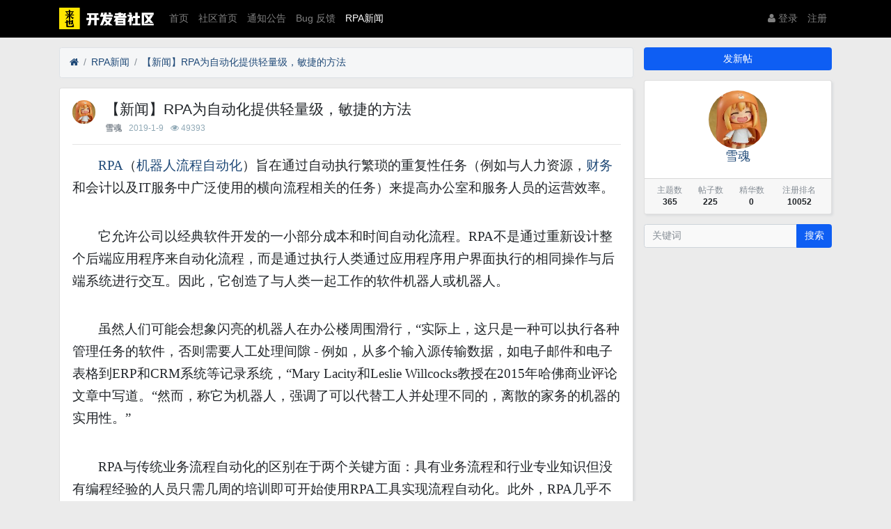

--- FILE ---
content_type: text/html; charset=utf-8
request_url: https://forum.laiye.com/thread-46.htm
body_size: 21414
content:




	
	

	
	



<!DOCTYPE html>
<html lang="zh-cn">
<head>
	
		
	
	
	<meta charset="utf-8">
	<meta name="viewport" content="width=device-width, initial-scale=1">
	
		<meta name="keywords" content="【新闻】RPA为自动化提供轻量级，敏捷的方法,rpa,rpa技术,rpa开发,rpa机器人,机器人流程自动化" />
	
	<meta name="description" content="RPA（机器人流程自动化）旨在通过自动执行繁琐的重复性任务（例如与人力资源，财务和会计以及IT服务中广泛使用的横向流程相关的任务）来提高办公室和服务人员的运营效率。&nbsp;它允许公司以经典软件开发的一小部分成本和时间自动化流程。RPA不是通过重新设计整个后端应用程序来自动化流程，而是通过执行人类" />
	<meta name="renderer" content="webkit">
	<meta http-equiv="X-UA-Compatible" content="IE=Edge,chrome=1" >
	<meta http-equiv="Cache-Control" content="no-transform"/>
	<meta http-equiv="Cache-Control" content="no-siteapp"/>
	
	<title>【新闻】RPA为自动化提供轻量级，敏捷的方法-RPA新闻-来也RPA技术开发交流社区 - RPA机器人流程自动化 - RPA开发者社区</title>
	
	
	
	<link rel="shortcut icon" href="view/img/favicon.ico" />
	<link rel="icon" sizes="32x32" href="view/img/favicon.ico">
	<link rel="Bookmark" href="view/img/favicon.ico" />
	
	
		<link rel="stylesheet" href="view/css/bootstrap.css?1.0">
	
	
	
		<link rel="stylesheet" href="view/css/bootstrap-bbs.css?1.0">
	
	
	<script>
var _hmt = _hmt || [];
(function() {
  var hm = document.createElement("script");
  hm.src = "https://hm.baidu.com/hm.js?e446052c7e3e823b3d50cd3a43475f91";
  var s = document.getElementsByTagName("script")[0]; 
  s.parentNode.insertBefore(hm, s);
})();
</script>

<style>
/*
box-shadow: 0 0 5px red;
*/
@keyframes xndigest {
	0% { color: red; text-shadow: 0 0 3px #FF8D8D;} 
	20% { color: orange; text-shadow: 0 0 3px #FFE1AD;} 
	40% { color: green; text-shadow: 0 0 3px #B3FFAF;} 
	65% { color: blue; text-shadow: 0 0 3px #AFE4FF;} 
	80% { color: purple; text-shadow: 0 0 3px #FFC9F3;} 
	100% { color: red; text-shadow: 0 0 3px #FF8D8D;} 
}

/*水晶闪烁效果 占内存*/
i.icon-diamond.flash{color: #D53D38;  /*animation: xndigest 5s linear infinite;*/ }

i.icon-digest-1 {  text-shadow: 0 0 3px #AFE4FF; }
i.icon-digest-2 {  text-shadow: 0 0 3px #FFF177; }
i.icon-digest-3 {  text-shadow: 0 0 3px #FF8D8D; }
.icon-digest-1:before { content: "\f219";  color: #5BC0DE;} /* "\f0a5" */
.icon-digest-2:before { content: "\f219";  color: #ECA541;}
.icon-digest-3:before { content: "\f219"; color: #D53D38;}
.icon-digest-3:afteer { content: "精"; color: #D53D38;}
</style><style>
body { background: #ebebeb !important;}
header { background: #000 !important; }
.bg-dark { background: #000 !important; }
footer { background: #000 !important; }
/*.card > .card-header { background-image: linear-gradient(0deg, #c4d9e3, #fcfdfd); }*/
.card { background: #fff !important; }
.thread:hover { background-color: rgba(255,255,255,0.6) !important; }
.text-grey { color: #90a9b6 !important;}
.thread, .post { border-bottom: 1px solid #dfeef2;}
.input-group .form-control, .input-group .custom-select, .input-group .custom-file { background: rgba(255,255,255,0.7);}
.card-header-tabs > .nav-item > .nav-link.active { background-image: linear-gradient(0deg, #dfedf4, #f2f2f2); border-color: #c9dce5; border-bottom-color: #dfebf1;}
.nav_tag_list a { color: #c5dbe4; }
.nav_tag_list a.active { color: #6fd2ff; }
//.btn-primary { background-color: #7c9ad9; border-color:#7c9ad9; } 
.btn-primary { background-color: #0e5ef3; border-color:#0e5ef3; } 
.btn-primary:hover { background-color: #3884FF; border-color:#3884FF; } 
.btn-secondary { background-color:#0e5ef3; border-color:#0e5ef3; }
.btn-secondary:hover { background-color: #3884FF; border-color: #3884FF; }
.page-item.active .page-link { background-color:#0e5ef3; border-color: #0e5ef3; }
.page-item.active .page-link:hover { background-color:#3884FF; border-color: #3884FF; }
.blockquote { background: #e0eaef;}
.logo-2 { height: 2.2rem; }
@media (max-width:576px) {
  .logo-2 {height:1rem }
}
#footer a { color: white; }
#footer a:hover { text-decoration:none; }
</style>

	
</head>

<body>
	
	
	
	
	<!-- 
		轻论坛导航：默认头部
		Bootstrap 4.0 推荐的 PC/Mobile 公共写法 
		优点：公用性强
		缺点：结构稍微有点复杂
	-->
	
	
	<header class="navbar navbar-expand-lg navbar-dark bg-dark" id="header">
		<div class="container">
			<button class="navbar-toggler" type="button" data-toggle="collapse" data-target="#nav" aria-controls="navbar_collapse" aria-expanded="false" aria-label="展开菜单">
				<span class="navbar-toggler-icon"></span>
			</button>
			
			
			
			<a class="navbar-brand text-truncate" href="forum-7.htm">
				<img src="view/img/logo-new.png" class="logo-2" >
									<span class="hidden-lg">RPA新闻</span>
							</a>
			
			
			
							<a class="navbar-brand hidden-lg" href="user-login.htm" aria-label="登录"> <i class="icon-user icon"></i> 登录</a>
						
			
			
			<div class="collapse navbar-collapse" id="nav">
				<!-- 左侧：版块 -->
				<ul class="navbar-nav mr-auto">
					
					<li class="nav-item home"><a class="nav-link" href="//laiye.com" target="_blank"><i class="icon-home d-md-none"></i> 首页</a></li>
                                        <li class="nav-item" fid="0" data-active="fid-0"><a class="nav-link" href=".">社区首页</a></li>
					
										
					<li class="nav-item" fid="1" data-active="fid-1">
						<a class="nav-link" href="forum-1.htm"><i class="icon-circle-o d-md-none"></i> 通知公告</a>
					</li>
					
										
					<li class="nav-item" fid="11" data-active="fid-11">
						<a class="nav-link" href="forum-11.htm"><i class="icon-circle-o d-md-none"></i> Bug 反馈</a>
					</li>
					
										
					<li class="nav-item" fid="7" data-active="fid-7">
						<a class="nav-link" href="forum-7.htm"><i class="icon-circle-o d-md-none"></i> RPA新闻</a>
					</li>
					
										
				</ul>
				<!-- 右侧：用户 -->
				<ul class="navbar-nav">
					<li class="nav-item hidden-lg">
	<a class="nav-link" href="search.htm"><i class="icon-search"></i> 搜索</a>
</li>
									<li class="nav-item"><a class="nav-link" href="user-login.htm"><i class="icon-user"></i> 登录</a></li>
					<li class="nav-item"><a class="nav-link" href="https://login.laiye.com/identity/view/#/register?returnUrl=">注册</a></li>
									
				</ul>
			</div>
		</div>
	</header>
	

	<main id="body">
		<div class="container">
	
		



<div class="row">
	<div class="col-lg-9 main">
		
				<ol class="breadcrumb d-none d-md-flex">
			<li class="breadcrumb-item"><a href="./" aria-label="首页"><i class="icon-home"></i></a></li>
			<li class="breadcrumb-item"><a href="forum-7.htm">RPA新闻</a></li>
			<li class="breadcrumb-item active"><a href="thread-46.htm" title="首页返回主题第一页">【新闻】RPA为自动化提供轻量级，敏捷的方法</a></li>
			
		</ol>
				
		
		<div class="card card-thread">
			<div class="card-body">
				<div class="media">
					<a href="user-10052.htm" tabindex="-1">
						<img class="avatar-3 mr-3" src="upload/avatar/000/10052.png?1551754231">
					</a>
					<div class="media-body">
						
						<h4 class="break-all">
							
							【新闻】RPA为自动化提供轻量级，敏捷的方法							

						</h4>
						
						<div class="d-flex justify-content-between small">
							<div>
								
								<span class="username">
									<a href="user-10052.htm" class="text-muted font-weight-bold">雪魂</a>
								</span>
								<span class="date text-grey ml-2">2019-1-9</span>
								<span class="text-grey ml-2"><i class="icon-eye"></i> 49393</span>
								
							</div>
							<div>
								
																
																
							</div>
						</div>
					</div>
				</div>
				<hr />
				<div class="message break-all" isfirst="1">
								
					
					<p style="text-indent:37px"><span style="font-family: 宋体; font-size: 19px;"><a href="https://www.uibot.com.cn/">RPA</a>（<span style="font-family: 宋体; font-size: 19px; text-indent: 37px;"><a href="https://forum.uibot.com.cn/">机器人流程自动化</a></span>）旨在通过自动执行繁琐的重复性任务（例如与人力资源，<a href="https://www.uibot.com.cn/rpa/tax">财务</a>和会计以及</span><span style="font-family: 宋体; font-size: 19px;">IT</span><span style="font-family: 宋体; font-size: 19px;">服务中广泛使用的横向流程相关的任务）来提高办公室和服务人员的运营效率。</span><br/></p><p style="text-indent:37px"><span style="font-size:19px;font-family:宋体">&nbsp;</span></p><p style="text-indent:37px"><span style="font-size:19px;font-family:宋体">它允许公司以经典软件开发的一小部分成本和时间自动化流程。<span>RPA</span>不是通过重新设计整个后端应用程序来自动化流程，而是通过执行人类通过应用程序用户界面执行的相同操作与后端系统进行交互。因此，它创造了与人类一起工作的软件机器人或机器人。</span></p><p style="text-indent:37px"><span style="font-size:19px;font-family:宋体">&nbsp;</span></p><p style="text-indent:37px"><span style="font-size:19px;font-family:宋体">虽然人们可能会想象闪亮的机器人在办公楼周围滑行，“实际上，这只是一种可以执行各种管理任务的软件，否则需要人工处理间隙<span> - </span>例如，从多个输入源传输数据，如电子邮件和电子表格到<span>ERP</span>和<span>CRM</span>系统等记录系统，“<span>Mary Lacity</span>和<span>Leslie Willcocks</span>教授在<span>2015</span>年哈佛商业评论文章中写道。“然而，称它为机器人，强调了可以代替工人并处理不同的，离散的家务的机器的实用性。”</span></p><p style="text-indent:37px"><span style="font-size:19px;font-family:宋体">&nbsp;</span></p><p style="text-indent:37px"><span style="font-size:19px;font-family:宋体">RPA</span><span style="font-size:19px;font-family:宋体">与传统业务流程自动化的区别在于两个关键方面：具有业务流程和行业专业知识但没有编程经验的人员只需几周的培训即可开始使用<span>RPA</span>工具实现流程自动化。此外，<span>RPA</span>几乎不需要对底层后端系统进行任何更改。这种轻量级的自动化方法降低了值得自动化的流程门槛。“一般来说，<span>RPA</span>的早期采用者发现自动化从根本上改变了运营，在提高服务质量的同时提供了更低的成本，提高了合规性（因为软件所做的一切都被记录下来），并缩短了交付时间，”<span>Lacity</span>女士和<span>Willcocks</span>先生写道。</span></p><p style="text-indent:37px"><span style="font-size:19px;font-family:宋体">&nbsp;</span></p><p style="text-indent:37px"><span style="font-size:19px;font-family:宋体">文章引用<span>Telefonica O2</span>使用<span>RPA</span>技术作为具体案例研究。仅使用四个人，英国移动通信提供商就部署了<span>160</span>多个软件机器人，每月处理<span>400,000</span>到<span>500,000</span>个交易，产生的三年投资回报率超过<span>650</span>％。</span></p><p style="text-indent:37px"><span style="font-size:19px;font-family:宋体">&nbsp;</span></p><p style="text-indent:37px"><span style="font-size:19px;font-family:宋体">作者得出结论，<span>RPA</span>最适合于大批量，高度标准化，成熟的过程，这些过程可以通过一系列规则很好地描述，并且在提高过程的速度和准确性将带来巨大利益的情况下尤其值得考虑。由于<span>RPA</span>只需要访问后端应用程序的表示层，因此它可以在任何内部平台或基于云的系统上轻松运行。合规风险很小，因为<span>RPA</span>机器人执行的每个操作都被记录下来，因此可以审计。</span></p><p style="text-indent:37px"><span style="font-size:19px;font-family:宋体">&nbsp;</span></p><p style="text-indent:37px"><span style="font-size:19px;font-family:宋体">根据<span>2017</span>年<span>Forrester</span>研究报告，<span>RPA</span>市场预计将从<span>2016</span>年的<span>2.5</span>亿美元增长到<span>2021</span>年的约<span>30</span>亿美元。</span></p><p style="text-indent:37px"><span style="font-size:19px;font-family:宋体">&nbsp;</span></p><p style="text-indent:37px"><span style="font-size:19px;font-family:宋体">大多数工作涉及许多不同的任务或流程。有些人更容易接受自动化，因为它们本质上是高度结构化的，并且不需要更高阶的人类技能。但仅仅因为任务已经自动化，这并不意味着整个工作都消失了。相反，通过使用计算机补充技能，使他们能够专注于最需要他们注意的工作的那些方面，自动化这些工作部分通常可以提高工人的生产力和质量。随着成本障碍的降低，工作场所自然会<span>Lacity</span>女士和<span>Willcocks</span>先生写道，他们倾向于人类和机器人团队共同努力实现目标，每个人都分配了他们理想的任务。<span>RPA</span>是一种自动化工具，但不是唯一一种有助于实现这一未来运营的工具。</span></p><p style="text-indent:37px"><span style="font-size:19px;font-family:宋体">&nbsp;</span></p><p style="text-indent:37px"><span style="font-size:19px;font-family:宋体">RPA</span><span style="font-size:19px;font-family:宋体">的下一步是人工智能。一个最近的一项研究涉及的基于人工智能的项目超过<span>150</span>个公司发现项目的<span>70</span>％以上是在加入<span>AI</span>功能，其现有的流程。<span>RPA</span>开发人员还将<span>AI</span>视为<span>RPA</span>发展的下一个阶段。</span></p><p><br/></p>					
					
										
					
								</div>

				
				<div class="plugin d-flex justify-content-center mt-3">
					
				</div>
				

			</div>
		</div>
		
		
		
		<div class="card card-postlist">
			<div class="card-body">
				<div class="card-title">
					<div class="d-flex justify-content-between">
						<div>
							<b>最新回复</b> (<span class="posts">0</span>)
						</div>
						
						<div>
							
						</div>
					</div>
				</div>
				<ul class="list-unstyled postlist">
													

								
									
												
				</ul>
			</div>
		</div>
		
		
		<div class="d-none threadlist"><input type="checkbox" name="modtid" value="46" checked /></div>
				
				
		
		
		<a role="button" class="btn btn-secondary btn-block xn-back col-lg-6 mx-auto mb-3" href="javascript:history.back();">返回</a>
		
	</div>
	<div class="col-lg-3 d-none d-lg-block aside">
	
		<a role="button" class="btn btn-primary btn-block mb-3" href="thread-create-7.htm">发新帖</a>
		
		<div class="card card-user-info">
			<div class="m-3 text-center">
				<a href="user-10052.htm" tabindex="-1">
					<img class="avatar-5" src="upload/avatar/000/10052.png?1551754231">
				</a>
				<h5><a href="user-10052.htm">雪魂</a></h5>
				
			</div>
			<div class="card-footer p-2">
				<table class="w-100 small">
					<tr align="center">
						<td>
							<span class="text-muted">主题数</span><br>
							<b>365</b>
						</td>
						
						<td>
							<span class="text-muted">帖子数</span><br>
							<b>225</b>
						</td>
												<td>
							<span class="text-muted">精华数</span><br>
							<b>0</b>
						</td>
						<td>
							<span class="text-muted">注册排名</span><br>
							<b>10052</b>
						</td>
						
					</tr>
				</table>
			</div>
		</div>
		
		<div class="form-group">
	<form action="search.htm" id="search_form">
		<div class="input-group mb-3">
			<input type="text" class="form-control" placeholder="关键词" name="keyword">
			<div class="input-group-append">
				<button class="btn btn-primary" type="submit">搜索</button>
			</div>
		</div>
	</form>
</div>
		
	</div>
</div>



				
			
		
				
		</div>
	</main>
	
	
	
	<footer class="text-muted small bg-dark py-4 mt-3" id="footer">
	<div class="container">
		<div class="row">
			<div class="col">
				
				Powered by <a href="http://bbs.xiuno.com/" target="_blank" class="text-muted"><b>Xiuno BBS <span>4.0.4</span></b></a>
				<span>Copyright &copy;<span> <a href="//laiye.com" target="_blank">来也科技</a>
&nbsp;&nbsp;
<span>学习<a href="https://laiye.com/academy/rpa/study" target="_blank">RPA</a>技术，就上UiBot开发者社区！</span>


			</div>
			<div class="col text-right">
				
				Processed: <b>0.011</b>, SQL: <b>12</b>
				
			</div>
		</div>
	</div>
</footer>	
	
	
	<!--[if ltg IE 9]>
	<script>window.location = 'browser.htm';</script>
	<![endif]-->
	
	
	
			<script src="lang/zh-cn/bbs.js?1.0"></script>
	<script src="view/js/jquery-3.1.0.js?1.0"></script>
	<script src="view/js/popper.js?1.0"></script>
	<script src="view/js/bootstrap.js?1.0"></script>
	<script src="view/js/xiuno.js?1.0"></script>
	<script src="view/js/bootstrap-plugin.js?1.0"></script>
	<script src="view/js/async.js?1.0"></script>
	<script src="view/js/form.js?1.0"></script>
	<script>
	var debug = DEBUG = 0;
	var url_rewrite_on = 1;
	var forumarr = {
    "1": "通知公告",
    "11": "Bug 反馈",
    "7": "RPA新闻"
};
	var fid = 7;
	var uid = 0;
	var gid = 0;
	xn.options.water_image_url = 'view/img/water-small.png';	// 水印图片 / watermark image
	</script>
	<script src="view/js/bbs.js?1.0"></script>
	<script>
// 版主管理：精华
/*
$('.mod-button button.digest').on('click', function() {
	var modtid = $('input[name="modtid"]').checked();
	if(modtid.length == 0) return $.alert(lang.please_choose_thread);
	var radios = xn.form_radio('digest', {"0": "取消精华", "1": "一级精华","2": "二级精华", "3": "三级精华"});
	$.confirm("设置主题为精华", function() {
		var tids = xn.implode('_', modtid);
		var digest = $('input[name="digest"]').checked();
		var postdata = {digest: digest};
		$.xpost(xn.url('mod-digest-'+tids), postdata, function(code, message) {
			if(code != 0) return $.alert(message);
			$.alert(message).delay(1000).location('');
		});
	}, {'body': '<p>'+"精华等级"+'：'+radios+'</p>'});
})*/
</script>
	
</body>

</html>



<script>
var jform = $('#quick_reply_form');
var jsubmit = $('#submit');
jform.on('submit', function() {
	jform.reset();
	jsubmit.button('loading');
	var postdata = jform.serialize();
	$.xpost(jform.attr('action'), postdata, function(code, message) {
		if(code == 0) {
			var s = '<ul>'+message+'</ul>';
			var jli = $(s).find('li');
			jli.insertBefore($('.postlist > .post').last());
			jsubmit.button('reset');
			$('#message').val('');
			
			// 楼层 +1
			var jfloor = $('#newfloor');
			jfloor.html(xn.intval(jfloor.html()) + 1);
			
			// 回复数 +1
			var jposts = $('.posts');
			jposts.html(xn.intval(jposts.html()) + 1);
			
		} else if(code < 0) {
			$.alert(message);
			jsubmit.button('reset');
		} else {
			jform.find('[name="'+code+'"]').alert(message).focus();
			jsubmit.button('reset');
		}
	});
	return false;
});


// 缩放图片，适应屏幕大小。
function resize_image() {
	var jmessagelist = $('div.message');
	var first_width = jmessagelist.width(); // 815 : 746; //  734 746
	jmessagelist.each(function() {
		var jdiv = $(this);
		var maxwidth = jdiv.attr('isfirst') ? first_width : jdiv.width(); //  734 746
		var jmessage_width = Math.min(jdiv.width(), maxwidth);
		jdiv.find('img, embed, iframe, video').each(function() {
			var jimg = $(this);
			var img_width = this.org_width;
			var img_height = this.org_height;
			if(!img_width) {
				var img_width = jimg.attr('width');
				var img_height = jimg.attr('height');
				this.org_width = img_width;
				this.org_height = img_height;
			}
			//var percent = xn.min(100, xn.ceil((img_width / jmessage_width) * 100));
			if(img_width > jmessage_width) {
				if(this.tagName == 'IMG') {
					jimg.width(jmessage_width);
					jimg.css('height', 'auto');
					jimg.css('cursor', 'pointer');
					jimg.on('click', function() {
						//window.open(jimg.attr('src'));
					});
				} else {
					jimg.width(jmessage_width);
					var height = (img_height / img_width) * jimg.width();
					jimg.height(height);
				}
			}
		});
	});
}

// 对于超宽的表格，加上响应式
function resize_table() {
	$('div.message').each(function() {
		var jdiv = $(this);
		jdiv.find('table').addClass('table').wrap('<div class="table-responsive"></div>'); 
	});
}

$(function() {
	resize_image();
	resize_table();
	$(window).on('resize', resize_image);
});

// 输入框自动伸缩

var jmessage = $('#message');
jmessage.on('focus', function() {if(jmessage.t) { clearTimeout(jmessage.t); jmessage.t = null; } jmessage.css('height', '8rem'); });
jmessage.on('blur', function() {jmessage.t = setTimeout(function() { jmessage.css('height', '2.5rem');}, 1000); });

$('li[data-active="fid-7"]').addClass('active');

</script>

<script>
jsearch_form = $('#search_form');
jsearch_form.on('submit', function() {
	var keyword = jsearch_form.find('input[name="keyword"]').val();
	var url = xn.url('search-'+xn.urlencode(keyword));
	window.location = url;
	return false;
});
</script>

--- FILE ---
content_type: application/javascript
request_url: https://forum.laiye.com/view/js/xiuno.js?1.0
body_size: 54305
content:
/*
* xiuno.js 封装了部分 PHP 常用的函数，便于代码移植和使用。
* 技术支持： http://bbs.xiuno.com/
*/

/********************* 对 window 对象进行扩展 ************************/
// 兼容 ie89
if(!Object.keys) {
	Object.keys = function(o) {
		var arr = [];
		for(var k in o) {
			if(o.hasOwnProperty(k)) arr.push(k);
		}
		return arr;
	}
}
if(!Object.values) {
	Object.values = function(o) {
		var arr = [];
		if(!o) return arr;
		for(var k in o) {
			if(o.hasOwnProperty(k)) arr.push(o[k]);
		}
		return arr;
	}
}
Array.values = function(arr) {
	return xn.array_filter(arr);
};

Object.first = function(obj) {
	for(var k in obj) return obj[k];
};
Object.last = function(obj) {
	for(var k in obj);
	return obj[k];
};
Object.length = function(obj) {
	var n = 0;
	for(var k in obj) n++;
	return n;
};
Object.count = function(obj) {
	if(!obj) return 0;
	if(obj.length) return obj.length;
	var n = 0;
	for(k in obj) {
		if(obj.hasOwnProperty(k)) n++;
	}
	return n;
};
Object.sum = function(obj) {
	var sum = 0;
	$.each(obj, function(k, v) {sum += intval(v)});
	return sum;
};
if(typeof console == 'undefined') {
	console = {};
	console.log = function() {};
}

/********************* xn 模拟 php 函数 ************************/

// var xn = window; // browser， 如果要兼容以前的版本，请开启这里。
// var xn = global; // nodejs
var xn = {}; // 避免冲突，自己的命名空间。

// 针对国内的山寨套壳浏览器检测不准确
xn.is_ie = (!!document.all) ? true : false;// ie6789
xn.is_ie_10 = navigator.userAgent.indexOf('Trident') != -1;
xn.is_ff = navigator.userAgent.indexOf('Firefox') != -1;
xn.in_mobile = ($(window).width() < 1140);
xn.options = {}; // 全局配置
xn.options.water_image_url = 'view/img/water-small.png';// 默认水印路径

xn.htmlspecialchars = function(s) {
	s = s.replace(/</g, "&lt;");
	s = s.replace(/>/g, "&gt;");
	return s;
};

// 标准的 urlencode()
xn._urlencode = function(s) {
	s = encodeURIComponent(s);
	s = xn.strtolower(s);
	return s;
};

// 标准的 urldecode()
xn._urldecode = function(s) {
	s = decodeURIComponent(s);
	return s;
};

xn.urlencode = function(s) {
	s = encodeURIComponent(s);
	s = s.replace(/_/g, "%5f");
	s = s.replace(/\-/g, "%2d");
	s = s.replace(/\./g, "%2e");
	s = s.replace(/\~/g, "%7e");
	s = s.replace(/\!/g, "%21");
	s = s.replace(/\*/g, "%2a");
	s = s.replace(/\(/g, "%28");
	s = s.replace(/\)/g, "%29");
	//s = s.replace(/\+/g, "%20");
	s = s.replace(/\%/g, "_");
	return s;
};

xn.urldecode = function(s) {
	s = s.replace(/_/g, "%");
	s = decodeURIComponent(s);
	return s;
};

// 兼容 3.0
xn.xn_urlencode = xn.urlencode_safe;
xn.xn_urldecode = xn.urldecode_safe;

xn.nl2br = function(s) {
	s = s.replace(/\r\n/g, "\n");
	s = s.replace(/\n/g, "<br>");
	s = s.replace(/\t/g, "&nbsp; &nbsp; &nbsp; &nbsp; ");
	return s;
};

xn.time = function() {
	return xn.intval(Date.now() / 1000);
};

xn.intval = function(s) {
	var i = parseInt(s);
	return isNaN(i) ? 0 : i;
};

xn.floatval = function(s) {
	if(!s) return 0;
	if(s.constructor === Array) {
		for(var i=0; i<s.length; i++) {
			s[i] = xn.floatval(s[i]);
		}
		return s;
	}
	var r = parseFloat(s);
	return isNaN(r) ? 0 : r;
};

xn.isset = function(k) {
	var t = typeof k;
	return t != 'undefined' && t != 'unknown';
};

xn.empty = function(s) {
	if(s == '0') return true;
	if(!s) {
		return true;
	} else {
		//$.isPlainObject
		if(s.constructor === Object) {
			return Object.keys(s).length == 0;
		} else if(s.constructor === Array) {
			return s.length == 0;
		}
		return false;
	}
};

xn.ceil = Math.ceil;
xn.round = Math.round;
xn.floor = Math.floor;
xn.f2y = function(i, callback) {
	if(!callback) callback = round;
	var r = i / 100;
	return callback(r);
};
xn.y2f = function(s) {
	var r = xn.round(xn.intval(s) * 100);
	return r;
};
xn.strtolower = function(s) {
	s += '';
	return s.toLowerCase();
};
xn.strtoupper = function(s) {
	s += '';
	return s.toUpperCase();
};

xn.json_type = function(o) {
	var _toS = Object.prototype.toString;
	var _types = {
		'undefined': 'undefined',
		'number': 'number',
		'boolean': 'boolean',
		'string': 'string',
		'[object Function]': 'function',
		'[object RegExp]': 'regexp',
		'[object Array]': 'array',
		'[object Date]': 'date',
		'[object Error]': 'error'
	};
	return _types[typeof o] || _types[_toS.call(o)] || (o ? 'object' : 'null');
};

xn.json_encode = function(o) {
	var json_replace_chars = function(chr) {
		var specialChars = { '\b': '\\b', '\t': '\\t', '\n': '\\n', '\f': '\\f', '\r': '\\r', '"': '\\"', '\\': '\\\\' };
		return specialChars[chr] || '\\u00' + Math.floor(chr.charCodeAt() / 16).toString(16) + (chr.charCodeAt() % 16).toString(16);
	};

	var s = [];
	switch (xn.json_type(o)) {
		case 'undefined':
			return 'undefined';
			break;
		case 'null':
			return 'null';
			break;
		case 'number':
		case 'boolean':
		case 'date':
		case 'function':
			return o.toString();
			break;
		case 'string':
			return '"' + o.replace(/[\x00-\x1f\\"]/g, json_replace_chars) + '"';
			break;
		case 'array':
			for (var i = 0, l = o.length; i < l; i++) {
				s.push(xn.json_encode(o[i]));
			}
			return '[' + s.join(',') + ']';
			break;
		case 'error':
		case 'object':
			for (var p in o) {
				s.push('"' + p + '"' + ':' + xn.json_encode(o[p]));
			}
			return '{' + s.join(',') + '}';
			break;
		default:
			return '';
			break;
	}
};

xn.json_decode = function(s) {
	if(!s) return null;
	try {
		// 去掉广告代码。这行代码挺无语的，为了照顾国内很多人浏览器中广告病毒的事实。
		// s = s.replace(/\}\s*<script[^>]*>[\s\S]*?<\/script>\s*$/ig, '}');
		if(s.match(/^<!DOCTYPE/i)) return null;
		var json = $.parseJSON(s);
		return json;
	} catch(e) {
		//alert('JSON格式错误：' + s);
		//window.json_error_string = s;	// 记录到全局
		return null;
	}
};

xn.clone = function(obj) {
        return xn.json_decode(xn.json_encode(obj));
}

// 方便移植 PHP 代码
xn.min = function() {return Math.min.apply(this, arguments);}
xn.max = function() {return Math.max.apply(this, arguments);}
xn.str_replace = function(s, d, str) {var p = new RegExp(s, 'g'); return str.replace(p, d);}
xn.strrpos = function(str, s) {return str.lastIndexOf(s);}
xn.strpos = function(str, s) {return str.indexOf(s);}
xn.substr = function(str, start, len) {
	// 支持负数
	if(!str) return '';
	var end = length;
	var length = str.length;
	if(start < 0) start = length + start;
	if(!len) {
		end = length;
	} else if(len > 0) {
		end = start + len;
	} else {
		end = length + len;
	}
	return str.substring(start, end);
};
xn.explode = function(sep, s) {return s.split(sep);}
xn.implode = function(glur, arr) {return arr.join(glur);}
xn.array_merge = function(arr1, arr2) {return arr1 && arr1.__proto__ === Array.prototype && arr2 && arr2.__proto__ === Array.prototype ? arr1.concat(arr2) : $.extend(arr1, arr2);}
// 比较两个数组的差异，在 arr1 之中，但是不在 arr2 中。返回差异结果集的新数组，
xn.array_diff = function(arr1, arr2) {
	if(arr1.__proto__ === Array.prototype) {
		var o = {};
		for(var i = 0, len = arr2.length; i < len; i++) o[arr2[i]] = true;
		var r = [];
		for(i = 0, len = arr1.length; i < len; i++) {
			var v = arr1[i];
			if(o[v]) continue;
			r.push(v);
		}
		return r;
	} else {
		var r = {};
		for(k in arr1) {
			if(!arr2[k]) r[k] = arr1[k];
		}
		return r;
	}
};
// 过滤空值，可以用于删除
/*
	// 第一种用法：
	var arr = [0,1,2,3];
	delete arr[1];
	delete arr[2];
	arr = array_filter(arr);
	
	// 第二种：
	var arr = [0,1,2,3];
	array_filter(arr, function(k,v) { k == 1} );
*/
xn.array_filter = function(arr, callback) {
	var newarr = [];
	for(var k in arr) {
		var v = arr[k];
		if(callback && callback(k, v)) continue;
		// if(!callback && v === undefined) continue; // 默认过滤空值
		newarr.push(v);
	}
	return newarr;
};
xn.array_keys = function(obj) {
	var arr = [];
	$.each(obj, function(k) {arr.push(k);});
	return arr;
};
xn.array_values = function(obj) {
	var arr = [];
	$.each(obj, function(k, v) {arr.push(v);});
	return arr;
};
xn.in_array = function(v, arr) { return $.inArray(v, arr) != -1;}

xn.rand = function(n) {
	var str = 'ABCDEFGHJKMNPQRSTWXYZabcdefhijkmnprstwxyz2345678';
	var r = '';
	for (i = 0; i < n; i++) {
		r += str.charAt(Math.floor(Math.random() * str.length));
	}
	return r;
};

xn.random = function(min, max) {
	var num = Math.random()*(max-min + 1) + min;
	var r = Math.ceil(num);
	return r;
};

// 所谓的 js 编译模板，不过是一堆效率低下的正则替换，这种东西根据自己喜好用吧。
xn.template = function(s, json) {
	//console.log(json);
	for(k in json) {
		var r = new RegExp('\{('+k+')\}', 'g');
		s = s.replace(r, function(match, name) {
			return json[name];
		});
	}
	return s;
};

xn.is_mobile = function(s) {
	var r = /^\d{11}$/;
	if(!s) {
		return false;
	} else if(!r.test(s)) {
		return false;
	}
	return true;
};

xn.is_email = function(s) {
	var r = /^[\w\-\.]+@[\w\-\.]+(\.\w+)+$/i
	if(!s) {
		return false;
	} else if(!r.test(s)) {
		return false;
	}
	return true;
};

xn.is_string = function(obj) {return Object.prototype.toString.apply(obj) == '[object String]';};
xn.is_function = function(obj) {return Object.prototype.toString.apply(obj) == '[object Function]';};
xn.is_array = function(obj) {return Object.prototype.toString.apply(obj) == '[object Array]';};
xn.is_number = function(obj) {return Object.prototype.toString.apply(obj) == '[object Number]' || /^\d+$/.test(obj);};
xn.is_regexp = function(obj) {return Object.prototype.toString.apply(obj) == '[object RegExp]';};
xn.is_object = function(obj) {return Object.prototype.toString.apply(obj) == '[object Object]';};
xn.is_element = function(obj) {return !!(obj && obj.nodeType === 1);};

xn.lang = function(key, arr) {
	var r = lang[key] ? lang[key] : "lang["+key+"]";
	if(arr) {
		$.each(arr, function(k, v) { r = xn.str_replace("{"+k+"}", v, r);});	
	}
	return r;
};

/* 
	js 版本的翻页函数
*/
// 用例：pages('user-list-{page}.htm', 100, 10, 5);
xn.pages = function (url, totalnum, page, pagesize) {
	if(!page) page = 1;
	if(!pagesize) pagesize = 20;
	var totalpage = xn.ceil(totalnum / pagesize);
	if(totalpage < 2) return '';
	page = xn.min(totalpage, page);
	var shownum = 5;	// 显示多少个页 * 2

	var start = xn.max(1, page - shownum);
	var end = xn.min(totalpage, page + shownum);

	// 不足 $shownum，补全左右两侧
	var right = page + shownum - totalpage;
	if(right > 0) start = xn.max(1, start -= right);
	left = page - shownum;
	if(left < 0) end = xn.min(totalpage, end -= left);

	var s = '';
	if(page != 1) s += '<a href="'+xn.str_replace('{page}', page-1, url)+'">◀</a>';
	if(start > 1) s += '<a href="'+xn.str_replace('{page}', 1, url)+'">1 '+(start > 2 ? '... ' : '')+'</a>';
	for(i=start; i<=end; i++) {
		if(i == page) {
			s += '<a href="'+xn.str_replace('{page}', i, url)+'" class="active">'+i+'</a>';// active
		} else {
			s += '<a href="'+xn.str_replace('{page}', i, url)+'">'+i+'</a>';
		}
	}
	if(end != totalpage) s += '<a href="'+xn.str_replace('{page}', totalpage, url)+'">'+(totalpage - end > 1 ? '... ' : '')+totalpage+'</a>';
	if(page != totalpage) s += '<a href="'+xn.str_replace('{page}', page+1, url)+'">▶</a>';
	return s;
};

xn.parse_url = function(url) {
	if(url.match(/^(([a-z]+):)\/\//i)) {
		var arr = url.match(/^(([a-z]+):\/\/)?([^\/\?#]+)\/*([^\?#]*)\??([^#]*)#?(\w*)$/i);
		if(!arr) return null;
		var r = {
			'schema': arr[2],
			'host': arr[3],
			'path': arr[4],
			'query': arr[5],
			'anchor': arr[6],
			'requesturi': arr[4] + (arr[5] ? '?'+arr[5] : '') + (arr[6] ? '#'+arr[6] : '')
		};
		console.log(r);
		return r;
	} else {
		
		var arr = url.match(/^([^\?#]*)\??([^#]*)#?(\w*)$/i);
		if(!arr) return null;
		var r = {
			'schema': '',
			'host': '',
			'path': arr[1],
			'query': arr[2],
			'anchor': arr[3],
			'requesturi': arr[1] + (arr[2] ? '?'+arr[2] : '')  + (arr[3] ? '#'+arr[3] : '')
		};
		console.log(r);
		return r;
	}
};

xn.parse_str = function (str){
	var sep1 = '=';
	var sep2 = '&';
	var arr = str.split(sep2);
	var arr2 = {};
	for(var x=0; x < arr.length; x++){
		var tmp = arr[x].split(sep1);
		arr2[unescape(tmp[0])] = unescape(tmp[1]).replace(/[+]/g, ' ');
	}
	return arr2;
};

// 解析 url 参数获取 $_GET 变量
xn.parse_url_param = function(url) {
	var arr = xn.parse_url(url);
	var q = arr.path;
	var pos = xn.strrpos(q, '/');
	q = xn.substr(q, pos + 1);
	var r = [];
	if(xn.substr(q, -4) == '.htm') {
		q = xn.substr(q, 0, -4);
		r = xn.explode('-', q);
	// 首页
	} else if (url && url != window.location && url != '.' && url != '/' && url != './'){
		r = ['thread', 'seo', url];
	}

	// 将 xxx.htm?a=b&c=d 后面的正常的 _GET 放到 $_SERVER['_GET']
	if(!empty(arr['query'])) {
		var arr2 = xn.parse_str(arr['query']);
		r = xn.array_merge(r, arr2);
	}
	return r;
};

// 从参数里获取数据
xn.param = function(key) {

};

// 模拟服务端 url() 函数

xn.url = function(u, url_rewrite) {
	var on = window.url_rewrite_on || url_rewrite;
	if(xn.strpos(u, '/') != -1) {
		var path = xn.substr(u, 0, xn.strrpos(u, '/') + 1);
		var query = xn.substr(u, xn.strrpos(u, '/') + 1);
	} else {
		var path = '';
		var query = u;
	}
	var r = '';
	if(!on) {
		r = path + '?' + query + '.htm';
	} else if(on == 1) {
		r = path + query + ".htm";
	} else if(on == 2) {
		r = path + '?' + xn.str_replace('-', '/', query);
	} else if(on == 3) {
		r = path + xn.str_replace('-', '/', query);
	}
	return r;
};

// 将参数添加到 URL
xn.url_add_arg = function(url, k, v) {
	var pos = xn.strpos(url, '.htm');
	if(pos === false) {
		return xn.strpos(url, '?') === false ? url + "&" + k + "=" + v :  url + "?" + k + "=" + v;
	} else {
		return xn.substr(url, 0, pos) + '-' + v + xn.substr(url, pos);
	}
};

// 页面跳转的时间
//xn.jumpdelay = xn.debug ? 20000000 : 2000;


/********************* 对 JQuery 进行扩展 ************************/

$.location = function(url, seconds) {
	if(seconds === undefined) seconds = 1;
	setTimeout(function() {window.location='./';}, seconds * (debug ? 2000 : 1000));
};

// 二级数组排序
/*Array.prototype.proto_sort = Array.prototype.sort;
Array.prototype.sort = function(arg) {
	if(arg === undefined) {
		return this.proto_sort();
	} else if(arg.constructor === Function) {
		return this.proto_sort(arg);
	} else if(arg.constructor === Object) {
		var k = Object.first(arg);
		var v = arg[k];
		return this.proto_sort(function(a, b) {return v == 1 ? a[k] > b[k] : a[k] < b[k];});
	} else {
		return this;
	}
}*/

xn.arrlist_values = function(arrlist, key) {
	var r = [];
	arrlist.map(function(arr) { r.push(arr[key]); });
	return r;
};

xn.arrlist_key_values = function(arrlist, key, val, pre) {
	var r = {};
	var pre = pre || '';
	arrlist.map(function(arr) { r[arr[pre+key]] = arr[val]; });
	return r;
};

xn.arrlist_keep_keys = function(arrlist, keys) {
	if(!xn.is_array(keys)) keys = [keys];
	for(k in arrlist) {
		var arr = arrlist[k];
		var newarr = {};
		for(k2 in keys) {
			var key = keys[k2];
			newarr[key] = arr[key];
		}
		arrlist[k] = newarr;
	}
	return arrlist;
}
/*var arrlist = [
	{uid:1, gid:3},
	{uid:2, gid:2},
	{uid:3, gid:1},
];
var arrlist2 = xn.arrlist_keep_keys(arrlist, 'gid');
console.log(arrlist2);*/

xn.arrlist_multisort = function(arrlist, k, asc) {
	var arrlist = arrlist.sort(function(a, b) {
		if(a[k] == b[k]) return 0;
		var r = a[k] > b[k];
		r = asc ? r : !r;
		return r ? 1 : -1;
	});
	return arrlist;
}
/*
var arrlist = [
	{uid:1, gid:3},
	{uid:2, gid:2},
	{uid:3, gid:1},
];
var arrlist2 = xn.arrlist_multisort(arrlist, 'gid', false);
console.log(arrlist2);
*/

// if(xn.is_ie) document.documentElement.addBehavior("#default#userdata");

$.pdata = function(key, value) {
	var r = '';
	if(typeof value != 'undefined') {
		value = xn.json_encode(value);
	}

	// HTML 5
	try {
		// ie10 需要 try 一下
		if(window.localStorage){
			if(typeof value == 'undefined') {
				r = localStorage.getItem(key);
				return xn.json_decode(r);
			} else {
				return localStorage.setItem(key, value);
			}
		}
	} catch(e) {}

	// HTML 4
	if(xn.is_ie && (!document.documentElement || typeof document.documentElement.load == 'unknown' || !document.documentElement.load)) {
		return '';
	}
	// get
	if(typeof value == 'undefined') {
		if(xn.is_ie) {
			try {
				document.documentElement.load(key);
				r = document.documentElement.getAttribute(key);
			} catch(e) {
				//alert('$.pdata:' + e.message);
				r = '';
			}
		} else {
			try {
				r = sessionStorage.getItem(key) && sessionStorage.getItem(key).toString().length == 0 ? '' : (sessionStorage.getItem(key) == null ? '' : sessionStorage.getItem(key));
			} catch(e) {
				r = '';
			}
		}
		return xn.json_decode(r);
	// set
	} else {
		if(xn.is_ie){
			try {
				// fix: IE TEST for ie6 崩溃
				document.documentElement.load(key);
				document.documentElement.setAttribute(key, value);
				document.documentElement.save(key);
				return  document.documentElement.getAttribute(key);
			} catch(error) {/*alert('setdata:'+error.message);*/}
		} else {
			try {
				return sessionStorage.setItem(key, value);
			} catch(error) {/*alert('setdata:'+error.message);*/}
		}
	}
};

// time 单位为秒，与php setcookie, 和  misc::setcookie() 的 time 参数略有差异。
$.cookie = function(name, value, time, path) {
	if(typeof value != 'undefined') {
		if (value === null) {
			var value = '';
			var time = -1;
		}
		if(typeof time != 'undefined') {
			date = new Date();
			date.setTime(date.getTime() + (time * 1000));
			var time = '; expires=' + date.toUTCString();
		} else {
			var time = '';
		}
		var path = path ? '; path=' + path : '';
		//var domain = domain ? '; domain=' + domain : '';
		//var secure = secure ? '; secure' : '';
		document.cookie = name + '=' + encodeURIComponent(value) + time + path;
	} else {
		var v = '';
		if(document.cookie && document.cookie != '') {
			var cookies = document.cookie.split(';');
			for(var i = 0; i < cookies.length; i++) {
				var cookie = $.trim(cookies[i]);
				if(cookie.substring(0, name.length + 1) == (name + '=')) {
					v = decodeURIComponent(cookie.substring(name.length + 1)) + '';
					break;
				}
			}
		}
		return v;
	}
};


// 改变Location URL ?
$.xget = function(url, callback, retry) {
	if(retry === undefined) retry = 1;
	$.ajax({
		type: 'GET',
		url: url,
		dataType: 'text',
		timeout: 15000,
		xhrFields: {withCredentials: true},
		success: function(r){
			if(!r) return callback(-100, 'Server Response Empty!');
			var s = xn.json_decode(r);
			if(!s) {
				return callback(-101, r); // 'Server Response xn.json_decode() failed：'+
			}
			if(s.code === undefined) {
				if($.isPlainObject(s)) {
					return callback(0, s);
				} else {
					return callback(-102, r); // 'Server Response Not JSON 2：'+
				}
			} else if(s.code == 0) {
				return callback(0, s.message);
			//系统错误
			} else if(s.code < 0) {
				return callback(s.code, s.message);
			//业务逻辑错误
			} else {
				return callback(s.code, s.message);
			
			}
		},
		// 网络错误，重试
		error: function(xhr, type) {
			if(retry > 1) {
				$.xget(url, callback, retry - 1);
			} else {
				if((type != 'abort' && type != 'error') || xhr.status == 403 || xhr.status == 404) {
					return callback(-1000, "xhr.responseText:"+xhr.responseText+', type:'+type);
				} else {
					return callback(-1001, "xhr.responseText:"+xhr.responseText+', type:'+type);
					console.log("xhr.responseText:"+xhr.responseText+', type:'+type);
				}
			}
		}
	});
};

// ajax progress plugin
(function($, window, undefined) {
	//is onprogress supported by browser?
	var hasOnProgress = ("onprogress" in $.ajaxSettings.xhr());

	//If not supported, do nothing
	if (!hasOnProgress) {
		return;
	}
	
	//patch ajax settings to call a progress callback
	var oldXHR = $.ajaxSettings.xhr;
	$.ajaxSettings.xhr = function() {
		var xhr = oldXHR();
		if(xhr instanceof window.XMLHttpRequest) {
			xhr.addEventListener('progress', this.progress, false);
		}
		
		if(xhr.upload) {
			xhr.upload.addEventListener('progress', this.progress, false);
		}
		
		return xhr;
	};
})(jQuery, window);


$.unparam = function(str) {
	return str.split('&').reduce(function (params, param) {
		var paramSplit = param.split('=').map(function (value) {
			return decodeURIComponent(value.replace('+', ' '));
		});
		params[paramSplit[0]] = paramSplit[1];
		return params;
	}, {});
}

$.xpost = function(url, postdata, callback, progress_callback) {
	if($.isFunction(postdata)) {
		callback = postdata;
		postdata = null;
	}
	
	$.ajax({
		type: 'POST',
		url: url,
		data: postdata,
		dataType: 'text',
		timeout: 6000000,
		progress: function(e) {
			if (e.lengthComputable) {
				if(progress_callback) progress_callback(e.loaded / e.total * 100);
				//console.log('progress1:'+e.loaded / e.total * 100 + '%');
			}
		},
		success: function(r){
			if(!r) return callback(-1, 'Server Response Empty!');
			var s = xn.json_decode(r);
			if(!s || s.code === undefined) return callback(-1, 'Server Response Not JSON：'+r);
			if(s.code == 0) {
				return callback(0, s.message);
			//系统错误
			} else if(s.code < 0) {
				return callback(s.code, s.message);
			} else {
				return callback(s.code, s.message);
			}
		},
		error: function(xhr, type) {
			if(type != 'abort' && type != 'error' || xhr.status == 403) {
				return callback(-1000, "xhr.responseText:"+xhr.responseText+', type:'+type);
			} else {
				return callback(-1001, "xhr.responseText:"+xhr.responseText+', type:'+type);
				console.log("xhr.responseText:"+xhr.responseText+', type:'+type);
			}
		}
	});
};

/*
$.xpost = function(url, postdata, callback, progress_callback) {
	//构造表单数据
	if(xn.is_string(postdata)) {
		postdata = xn.is_string(postdata) ? $.unparam(postdata) : postdata;
	}
	var formData = new FormData();
	for(k in postdata) {
		formData.append(k, postdata[k]);
	}
	
	//创建xhr对象 
	var xhr = new XMLHttpRequest();
	
	//设置xhr请求的超时时间
	xhr.timeout = 6000000;
	
	//设置响应返回的数据格式
	xhr.responseType = "text";
	
	//创建一个 post 请求，采用异步
	xhr.open('POST', url, true);
	
	xhr.setRequestHeader("Content_type", "application/x-www-form-urlencoded"); 
	xhr.setRequestHeader("X-Requested-With", "XMLHttpRequest"); 
	
	//注册相关事件回调处理函数
	xhr.onload = function(e) { 
		if(this.status == 200 || this.status == 304) {
			var r = this.response;
			if(!r) return callback(-1, 'Server Response Empty!');
			var s = xn.json_decode(r);
			if(!s || s.code === undefined) return callback(-1, 'Server Response Not JSON：'+r);
			if(s.code == 0) {
				return callback(0, s.message);
			//系统错误
			} else if(s.code < 0) {
				return callback(s.code, s.message);
			} else {
				return callback(s.code, s.message);
			}
		} else {
			console.log(e);
		}
	};
	xhr.ontimeout = function(e) { 
		console.log(e);
		return callback(-1, 'Ajax request timeout:'+url);
		
	};
	xhr.onerror = function(e) { 
		console.log(e);
		return callback(-1, 'Ajax request error');
	};
	xhr.upload.onprogress = function(e) { 
		if (e.lengthComputable) {
			if(progress_callback) progress_callback(xn.intval(e.loaded / e.total * 100));
			//console.log('progress1:'+e.loaded / e.total * 100 + '%');
		}
	};
	
	//发送数据
	xhr.send(formData);
};
*/

/*
	功能：
		异步加载 js, 加载成功以后 callback
	用法：
		$.require('1.js', '2.js', function() {
			alert('after all loaded');
		});
		$.require(['1.js', '2.js' function() {
			alert('after all loaded');
		}]);
*/
// 区别于全局的 node.js require 关键字
$.required = [];
$.require = function() {
	var args = null;
	if(arguments[0] && typeof arguments[0] == 'object') { // 如果0 为数组
		args = arguments[0];
		if(arguments[1]) args.push(arguments[1]);
	} else {
		args = arguments;
	}
	this.load = function(args, i) {
		var _this = this;
		if(args[i] === undefined) return;
		if(typeof args[i] == 'string') {
			var js = args[i];
			// 避免重复加载
			if($.inArray(js, $.required) != -1) {
				if(i < args.length) this.load(args, i+1);
				return;
			}
			$.required.push(js);
			var script = document.createElement("script");
			script.src = js;
			script.onerror = function() {
				console.log('script load error:'+js);
				_this.load(args, i+1);
			};
			if(xn.is_ie) {
				script.onreadystatechange = function() {
					if(script.readyState == 'loaded' || script.readyState == 'complete') {
						_this.load(args, i+1);
						script.onreadystatechange = null;
					}
				};
			} else {
				script.onload = function() { _this.load(args, i+1); };
			}
			document.getElementsByTagName('head')[0].appendChild(script);
		} else if(typeof args[i] == 'function'){
			var f = args[i];
			f();
			if(i < args.length) this.load(args, i+1);
		} else {
			_this.load(args, i+1);
		}
	};
	this.load(args, 0);
};

$.require_css = function(filename) {
	// 判断重复加载
	var tags = document.getElementsByTagName('link');
	for(var i=0; i<tags.length; i++) {
		if(tags[i].href.indexOf(filename) != -1) {
			return false;
		}
	}
	
	var link = document.createElement("link");
	link.rel = "stylesheet";
	link.type = "text/css";
	link.href = filename;
	document.getElementsByTagName('head')[0].appendChild(link);
};

// 在节点上显示 loading 图标
$.fn.loading = function(action) {
	return this.each(function() {
		var jthis = $(this);
		jthis.css('position', 'relative');
		if(!this.jloading) this.jloading = $('<div class="loading"><img src="static/loading.gif" /></div>').appendTo(jthis);
		var jloading = this.jloading.show();
		if(!action) {
			var offset = jthis.position();
			var left = offset.left;
			var top = offset.top;
			var w = jthis.width();
			var h = xn.min(jthis.height(), $(window).height());
			var left = w / 2 - jloading.width() / 2;
			var top = (h / 2 -  jloading.height() / 2) * 2 / 3;
			jloading.css('position', 'absolute').css('left', left).css('top', top);
		} else if(action == 'close') {
			jloading.remove();
			this.jloading = null;
		}
	});
};

// 对图片进行缩略，裁剪，然后 base64 存入 form 隐藏表单，name 与 file 控件相同
// 上传过程中，禁止 button，对图片可以缩略
$.fn.base64_encode_file = function(width, height, action) {
	var action = action || 'thumb';
	var jform = $(this);
	var jsubmit = jform.find('input[type="submit"]');
	jform.on('change', 'input[type="file"]', function(e) {
		var jfile = $(this);
		var jassoc = jfile.data('assoc') ? $('#'+jfile.data('assoc')) : null;
		var obj = e.target;
		jsubmit.button('disabled');
		var file = obj.files[0];

       		// 创建一个隐藏域，用来保存 base64 数据
		var jhidden = $('<input type="hidden" name="'+obj.name+'" />').appendTo(jform);
		obj.name = '';

		var reader = new FileReader();
		reader.readAsDataURL(file);
		reader.onload = function(e) {
			// 如果是图片，并且设置了，宽高，和剪切模式
			if(width && height && xn.substr(this.result, 0, 10) == 'data:image') {
				xn.image_resize(this.result, function(code, message) {
					if(code == 0) {
						if(jassoc) jassoc.attr('src', message.data);
						jhidden.val(message.data); // base64
					} else {
						alert(message);
					}
					jsubmit.button('reset');
				}, {width: width, height: height, action: action});
			} else {
				if(jassoc) jassoc.attr('src', this.result);
				jhidden.val(this.result);
				jsubmit.button('reset');
			}
		}
	});
};

xn.base64_data_image_type = function(s) {
	//data:image/png;base64
	r = s.match(/^data:image\/(\w+);/i);
	return r[1];
};

// 图片背景透明算法 by axiuno@gmail.com，只能处理小图片，效率做过改进，目前速度还不错。
xn.image_background_opacity = function(data, width, height, callback) {
	var x = 0;
	var y = 0;
	//var map = {}; // 图片的状态位： 0: 未检测，1:检测过是背景，2：检测过不是背景
	//var unmap = {}; // 未检测过的 map 
	var checked = {'0-0':1}; // 检测过的点
	var unchecked = {}; // 未检测过的点，会不停得将新的未检测的点放进来，检测过的移动到 checked;
	var unchecked_arr = []; // 用来加速
	// 从四周遍历
	/*
		*************************************
		*                                   *
		*                                   *
		*                                   *
		*                                   *
		*                                   *
		*                                   *
		*                                   *
		*                                   *
		*                                   *
		*                                   *
		*                                   *
		*************************************
	*/
	for(var i = 0; i < width; i++) {
		var k1 = i + '-0';
		var k2 = i + '-' + (height - 1);
		unchecked[k1] = 1;
		unchecked[k2] = 1;
		unchecked_arr.push(k1);
		unchecked_arr.push(k2);
	}
	for(var i = 1; i < height - 1; i++) {
		var k1 ='0-' + i;
		var k2 = (width - 1) + '-' + i;
		unchecked[k1] = 1;
		unchecked[k2] = 1;
		unchecked_arr.push(k1);
		unchecked_arr.push(k2);
	}
	
	var bg = [data[0], data[1], data[2], data[3]];
	// 如果不是纯黑，纯白，则返回。
	if(!((bg[0] == 0 && bg[1] == 0 && bg[2] == 0) || (bg[0] == 255 && bg[1] == 255 && bg[2] == 255))) return;
	// 判断该点是否被检测过。
	/*
	function is_checked(x, y) {
		return checked[x+'-'+y] ? true : false;
	}
	function is_unchecked(x, y) {
		return unchecked[x+'-'+y] ? true : false;
	}*/
	
	function get_one_unchecked() {
		if(unchecked_arr.length == 0) return false;
		var k = unchecked_arr.pop();
		var r = xn.explode('-', k);
		return r;
	}
	function checked_push(x, y) {
		var k = x+'-'+y;
		if(checked[k] === undefined) checked[k] = 1;
	}
	function unchecked_push(x, y) {
		var k = x+'-'+y;
		if(checked[k] === undefined && unchecked[k] === undefined) {
			unchecked[k] = 1;
			unchecked_arr.push(k);
		}
	}
	
	var n = 0;
	while(1) {
		//if(k++ > 100000) break;
		//if(checked.length > 10000) return;
		//(n++ % 10000 == 0) {
			//alert(n);
			//console.log(unchecked_arr);
			//console.log(unchecked);
			//break;
		//}
		// 遍历未检测的区域，并且不在 checked 列表的，放进去。
		var curr = get_one_unchecked();
		//if(unchecked.length > 1000) return;
		// 遍历完毕，终止遍历
		if(!curr) break;
		var x = xn.intval(curr[0]);
		var y = xn.intval(curr[1]);
		
		// 在 data 中的偏移量应该 * 4, rgba 各占一位。
		var pos = 4 * ((y * width) + x);
		var r = data[pos];
		var g = data[pos + 1];
		var b = data[pos + 2];
		var a = data[pos + 3];
		
		if(Math.abs(r - bg[0]) < 2 && Math.abs(g == bg[1]) < 2 && Math.abs(b == bg[2]) < 2) {
			
			if(!callback) {
				data[pos + 0] = 0; // 处理为透明
				data[pos + 1] = 0; // 处理为透明
				data[pos + 2] = 0; // 处理为透明
				data[pos + 3] = 0; // 处理为透明
			} else {
				callback(data, pos);
			}			
		
			// 检测边距
			if(y > 0) unchecked_push(x, y-1);	 // 上
			if(x < width - 1) unchecked_push(x+1, y); // 右
			if(y < height - 1) unchecked_push(x, y+1); // 下
			if(x > 0) unchecked_push(x-1, y); 	// 左
		}
		
		checked_push(x, y); // 保存
	}
};

xn.image_file_type = function(file_base64_data) {
	var pre = xn.substr(file_base64_data, 0, 14);
	if(pre == 'data:image/gif') {
		return 'gif';
	} else if(pre == 'data:image/jpe' || pre == 'data:image/jpg') {
		return 'jpg';
	} else if(pre == 'data:image/png') {
		return 'png';
	}
	return 'jpg';
}

//对图片进行裁切，缩略，对黑色背景，透明化处理
xn.image_resize = function(file_base64_data, callback, options) {
	var thumb_width = options.width || 2560;
	var thumb_height = options.height || 4960;
	var action = options.action || 'thumb';
	var filetype = options.filetype || xn.image_file_type(file_base64_data);//xn.base64_data_image_type(file_base64_data);
	var qulity = options.qulity || 0.9; // 图片质量, 1 为无损
	
	if(thumb_width < 1) return callback(-1, '缩略图宽度不能小于 1 / thumb image width length is less 1 pix');
	if(xn.substr(file_base64_data, 0, 10) != 'data:image') return callback(-1, '传入的 base64 数据有问题 / deformed base64 data');
	// && xn.substr(file_base64_data, 0, 14) != 'data:image/gif' gif 不支持\
	
	var img = new Image();
	img.onload = function() {
		
		var water_img_onload = function(water_on) {
			var canvas = document.createElement('canvas');
			// 等比缩放
			var width = 0, height = 0, canvas_width = 0, canvas_height = 0;
			var dx = 0, dy = 0;
			
			var img_width = img.width;
			var img_height = img.height;
			
			if(xn.substr(file_base64_data, 0, 14) == 'data:image/gif') return callback(0, {width: img_width, height: img_height, data: file_base64_data});
			
			// width, height: 计算出来的宽高（求）
			// thumb_width, thumb_height: 要求的缩略宽高
			// img_width, img_height: 原始图片宽高
			// canvas_width, canvas_height: 画布宽高
			if(action == 'thumb') {
				if(img_width < thumb_width && img_height && thumb_height) {
					width = img_width;
					height = img_height;
				} else {
					// 横形
					if(img_width / img_height > thumb_width / thumb_height) {
						var width = thumb_width; // 以缩略图宽度为准，进行缩放
						var height = Math.ceil((thumb_width / img_width) * img_height);
					// 竖形
					} else {
						var height = thumb_height; // 以缩略图宽度为准，进行缩放
						var width = Math.ceil((img_width / img_height) * thumb_height);
					}
				}
				canvas_width = width;
				canvas_height = height;
			} else if(action == 'clip') {
				if(img_width < thumb_width && img_height && thumb_height) {
					if(img_height > thumb_height) {
						thumb_width = width = img_width;
						// thumb_height = height = thumb_height;
					} else {
						thumb_width = width = img_width;
						thumb_height = height = img_height;
					}
				} else {
					// 横形
					if(img_width / img_height > thumb_width / thumb_height) {
						var height = thumb_height; // 以缩略图宽度为准，进行缩放
						var width = Math.ceil((img_width / img_height) * thumb_height);
						var dx = -((width - thumb_width) / 2);
						var dy = 0;
					// 竖形
					} else {
						var width = thumb_width; // 以缩略图宽度为准，进行缩放
						var height = Math.ceil((img_height / img_width) * thumb_width);
						dx = 0;
						dy = -((height - thumb_height) / 2);
					}
				}
				canvas_width = thumb_width;
				canvas_height = thumb_height;
			}
			canvas.width = canvas_width;
			canvas.height = canvas_height;
			var ctx = canvas.getContext("2d"); 
	
			//ctx.fillStyle = 'rgb(255,255,255)';
			//ctx.fillRect(0,0,width,height);
	
			ctx.clearRect(0, 0, width, height); 			// canvas清屏
			ctx.drawImage(img, 0, 0, img_width, img_height, dx, dy, width, height);	// 将图像绘制到canvas上 
			
			
			
			if(water_on) {
				var water_width = water_img.width;
				var water_height = water_img.height;
				if(img_width > 400 && img_width > water_width && water_width > 4) {
					var x =  img_width - water_width - 16;
					var y = img_height - water_height - 16;
					
					// 参数参考：https://developer.mozilla.org/en-US/docs/Web/API/CanvasRenderingContext2D/drawImage
					ctx.globalAlpha = 0.3; // 水印透明度
					ctx.beginPath();
					ctx.drawImage(water_img, 0, 0, water_width, water_height, x, y, water_width, water_height);	// 将水印图像绘制到canvas上 
					ctx.closePath();
					ctx.save();
				}
			}
			
			
			var imagedata = ctx.getImageData(0, 0, canvas_width, canvas_height);
			var data = imagedata.data;
			// 判断与 [0,0] 值相同的并且连续的像素为背景
	
			//xn.image_background_opacity(data, canvas_width, canvas_height);
	
			// 将修改后的代码复制回画布中
			ctx.putImageData(imagedata, 0, 0);
	
			//filetype = 'png';
			if(filetype == 'jpg') filetype = 'jpeg';
			var s = canvas.toDataURL('image/'+filetype, qulity);
			if(callback) callback(0, {width: width, height: height, data: s});
		
		};
		
		var water_img = new Image();
		water_img.onload = function() {
			water_img_onload(true);
		};
		water_img.onerror = function() {
			water_img_onload(false);
		};
		water_img.src = options.water_image_url || xn.options.water_image_url;
		if(!water_img.src) {
			water_img_onload(false);
		}
	};
	img.onerror = function(e) {
		console.log(e);
		alert(e);
	};
	img.src = file_base64_data;
};

/*
	用法：
	var file = e.target.files[0]; // 文件控件 onchange 后触发的 event;
	var upload_url = 'xxx.php'; // 服务端地址
	var postdata = {width: 2048, height: 4096, action: 'thumb', filetype: 'jpg'}; // postdata|options 公用，一起传给服务端。
	var progress = function(percent) { console.log('progress:'+ percent); }}; // 如果是图片，会根据此项设定进行缩略和剪切 thumb|clip
	xn.upload_file(file, upload_url, postdata, function(code, json) {
		// 成功
		if(code == 0) {
			console.log(json.url);
			console.log(json.width);
			console.log(json.height);
		} else {
			alert(json);
		}
	}, progress);
*/
xn.upload_file = function(file, upload_url, postdata, complete_callback, progress_callback, thumb_callback) {
	postdata = postdata || {};
	postdata.width = postdata.width || 2560;
	postdata.height = postdata.height || 4960;
	
	var ajax_upload_file = function(base64_data) {
		var ajax_upload = function(upload_url, postdata, complete_callback) {
			$.xpost(upload_url, postdata, function(code, message) {
				if(code != 0) return complete_callback(code, message);
				if(complete_callback) complete_callback(0, message);
			}, function(percent) {
				if(progress_callback) progress_callback(percent);
			});
		};
		
		// gif 直接上传
		// 图片进行缩放，然后上传
		//  && xn.substr(base64_data, 0, 14) != 'data:image/gif'
		if(xn.substr(base64_data, 0, 10) == 'data:image') {
			var filename = file.name ? file.name : (file.type == 'image/png' ? 'capture.png' : 'capture.jpg');
			xn.image_resize(base64_data, function(code, message) {
				if(code != 0) return alert(message);
				// message.width, message.height 是缩略后的宽度和高度
				postdata.name = filename;
				postdata.data = message.data;
				postdata.width = message.width;
				postdata.height = message.height;
				ajax_upload(upload_url, postdata, complete_callback);
			}, postdata);
		// 文件直接上传， 不缩略
		} else {
			var filename = file.name ? file.name : '';
			postdata.name = filename;
			postdata.data = base64_data;
			postdata.width = 0;
			postdata.height = 0;
			ajax_upload(upload_url, postdata, complete_callback);
		}
	};
		
	// 如果为 base64 则不需要 new FileReader()
	if(xn.is_string(file) && xn.substr(file, 0, 10) == 'data:image') {
		var base64_data = file;
		if(thumb_callback) thumb_callback(base64_data);
		ajax_upload_file(base64_data);
	} else {
		var reader = new FileReader();
			reader.readAsDataURL(file);
			reader.onload = function() {
				var base64_data = this.result;
				if(thumb_callback) thumb_callback(base64_data);
			    ajax_upload_file(base64_data);
			}
	}
	
};

// 从事件对象中查找 file 对象，兼容 jquery event, clipboard, file.onchange
xn.get_files_from_event = function(e) {
	function get_paste_files(e) {
		return e.clipboardData && e.clipboardData.items ? e.clipboardData.items : null;
	}
	function get_drop_files(e) {
		return e.dataTransfer && e.dataTransfer.files ? e.dataTransfer.files : null;
	}
	if(e.originalEvent) e = e.originalEvent;
	if(e.type == 'change' && e.target && e.target.files && e.target.files.length > 0) return e.target.files;
	var files = e.type == 'paste' ? get_paste_files(e) : get_drop_files(e);
	return files;
};

// 获取所有的 父节点集合，一直到最顶层节点为止。, IE8 没有 HTMLElement
xn.nodeHasParent = function(node, topNode) {
	if(!topNode) topNode = document.body;
	var pnode = node.parentNode;
	while(pnode) {
		if(pnode == topNode) return true;
		pnode = pnode.parentNode;
	};
	return false;
};

// 表单提交碰到错误的时候，依赖此处，否则错误会直接跳过，不利于发现错误
window.onerror = function(msg, url, line) {
	if(!window.debug) return;
	alert("error: "+msg+"\r\n line: "+line+"\r\n url: "+url);
	// 阻止所有的 form 提交动作
	return false;
};

// remove() 并不清除子节点事件！！用来替代 remove()，避免内存泄露
$.fn.removeDeep = function() {
	 this.each(function() {
		$(this).find('*').off();
	});
	this.off();
	this.remove();
	return this;
};

// empty 清楚子节点事件，释放内存。
$.fn.emptyDeep = function() {
	this.each(function() {
		$(this).find('*').off();
	});
	this.empty();
	return this;
};

$.fn.son = $.fn.children;

/*
	用来增强 $.fn.val()
	
	用来选中和获取 select radio checkbox 的值，用法：
	$('#select1').checked(1);			// 设置 value="1" 的 option 为选中状态
	$('#select1').checked();			// 返回选中的值。
	$('input[type="checkbox"]').checked([2,3,4]);	// 设置 value="2" 3 4 的 checkbox 为选中状态
	$('input[type="checkbox"]').checked();		// 获取选中状态的 checkbox 的值，返回 []
	$('input[type="radio"]').checked(2);		// 设置 value="2" 的 radio 为选中状态
	$('input[type="radio"]').checked();		// 返回选中状态的 radio 的值。
*/
$.fn.checked = function(v) {
	// 转字符串
	if(v) v = v instanceof Array ? v.map(function(vv) {return vv+""}) : v + "";
	var filter = function() {return !(v instanceof Array) ? (this.value == v) : ($.inArray(this.value, v) != -1)};
	// 设置
	if(v) {
		this.each(function() {
			if(xn.strtolower(this.tagName) == 'select') {
				$(this).find('option').filter(filter).prop('selected', true);
			} else if(xn.strtolower(this.type) == 'checkbox' || strtolower(this.type) == 'radio') {
				// console.log(v);
				$(this).filter(filter).prop('checked', true);
			}
		});
		return this;
	// 获取，值用数组的方式返回
	} else {
		if(this.length == 0) return [];
		var tagtype = xn.strtolower(this[0].tagName) == 'select' ? 'select' : xn.strtolower(this[0].type);
		var r = (tagtype == 'checkbox' ? [] : '');
		for(var i=0; i<this.length; i++) {
			var tag = this[i];
			if(tagtype == 'select') {
				var joption = $(tag).find('option').filter(function() {return this.selected == true});
				if(joption.length > 0) return joption.attr('value');
			} else if(tagtype == 'checkbox') {
				if(tag.checked) r.push(tag.value);
			} else if(tagtype == 'radio') {
				if(tag.checked) return tag.value;
			}
		}
		return r;
	}
};

// 支持连续操作 jsubmit.button(message).delay(1000).button('reset');
$.fn.button = function(status) {
	return this.each(function() {
		var jthis = $(this);
		jthis.queue(function (next) {
			var loading_text = jthis.attr('loading-text') || jthis.data('loading-text');
			if(status == 'loading') {
				jthis.prop('disabled', true).addClass('disabled').attr('default-text', jthis.text());
				jthis.html(loading_text);
			} else if(status == 'disabled') {
				jthis.prop('disabled', true).addClass('disabled');
			} else if(status == 'enable') {
				jthis.prop('disabled', false).removeClass('disabled');
			} else if(status == 'reset') {
				jthis.prop('disabled', false).removeClass('disabled');
				if(jthis.attr('default-text')) {
					jthis.text(jthis.attr('default-text'));
				}
			} else {
				jthis.text(status);
			}
			next();
		});
	});
};

// 支持连续操作 jsubmit.button(message).delay(1000).button('reset').delay(1000).location('http://xxxx');
$.fn.location = function(href) {
	var jthis = this;
	jthis.queue(function(next) {
		if(!href) {
			window.location.reload();
		} else {
			window.location = href;
		}
		next();
	});
};

// 在控件上方提示错误信息，如果为手机版，则调用 toast
$.fn.alert = function(message) {
	var jthis = $(this);
	jpthis = jthis.parent('.form-group');
	jpthis.addClass('has-danger');
	jthis.addClass('form-control-danger');
	//if(in_mobile) alert(message);
	jthis.data('title', message).tooltip('show');
	return this;
};

$.fn.serializeObject = function() {
	var self = this,
		json = {},
		push_counters = {},
		patterns = {
			"validate": /^[a-zA-Z][a-zA-Z0-9_]*(?:\[(?:\d*|[a-zA-Z0-9_]+)\])*$/,
			"key":	  /[a-zA-Z0-9_]+|(?=\[\])/g,
			"push":	 /^$/,
			"fixed":	/^\d+$/,
			"named":	/^[a-zA-Z0-9_]+$/
		};

	this.build = function(base, key, value){
		base[key] = value;
		return base;
	};

	this.push_counter = function(key){
		if(push_counters[key] === undefined){
			push_counters[key] = 0;
		}
		return push_counters[key]++;
	};

	$.each($(this).serializeArray(), function(){

		// skip invalid keys
		if(!patterns.validate.test(this.name)){
			return;
		}

		var k,
			keys = this.name.match(patterns.key),
			merge = this.value,
			reverse_key = this.name;

		while((k = keys.pop()) !== undefined){

			// adjust reverse_key
			reverse_key = reverse_key.replace(new RegExp("\\[" + k + "\\]$"), '');

			// push
			if(k.match(patterns.push)){
				merge = self.build([], self.push_counter(reverse_key), merge);
			}

			// fixed
			else if(k.match(patterns.fixed)){
				merge = self.build([], k, merge);
			}

			// named
			else if(k.match(patterns.named)){
				merge = self.build({}, k, merge);
			}
		}

		json = $.extend(true, json, merge);
	});

	return json;
};

/*
$.fn.serializeObject = function() {
	var o = {};
	var a = this.serializeArray();
	$.each(a, function() {
		if(o[this.name]) {
			if(!o[this.name].push) {
				o[this.name] = [o[this.name]];
			}
			o[this.name].push(this.value || '');
		} else {
			o[this.name] = this.value || '';
		}
	});
	return o;
};*/
 
/*
$.fn.serializeObject = function() {
	var formobj = {};
	$([].slice.call(this.get(0).elements)).each(function() {
		var jthis = $(this);
		var type = jthis.attr('type');
		var name = jthis.attr('name');
		if (name && xn.strtolower(this.nodeName) != 'fieldset' && !this.disabled && type != 'submit' && type != 'reset' && type != 'button' &&
		((type != 'radio' && type != 'checkbox') || this.checked)) {
			// 还有一些情况没有考虑, 比如: hidden 或 text 类型使用 name 数组时
			if(type == 'radio' || type == 'checkbox') {
				if(!formobj[name]) formobj[name] = [];
				formobj[name].push(jthis.val());
			}else{
				formobj[name] = jthis.val();
			}
		}
	})
	return formobj;
}*/

// 批量修改 input name="gid[123]" 中的 123 的值
$.fn.attr_name_index = function(rowid) {
	return this.each(function() {
		var jthis = $(this);
		var name = jthis.attr('name');
		name = name.replace(/\[(\d*)\]/, function(all, oldid) {
			var newid = rowid === undefined ? xn.intval(oldid) + 1 : rowid;
			return '[' + newid + ']';
		});
		jthis.attr('name', name);
	});
};

// 重置 form 状态
$.fn.reset = function() {
	var jform = $(this);
	jform.find('input[type="submit"]').button('reset');
	jform.find('input').tooltip('dispose');
};

// 用来代替 <base href="../" /> 的功能
$.fn.base_href = function(base) {
	function replace_url(url) {
		if(url.match('/^https?:\/\//i')) {
			return url;
		} else {
			return base + url;
		}
	}
	this.find('img').each(function() {
		var jthis = $(this);
		var src = jthis.attr('src');
		if(src) jthis.attr('src', replace_url(src));
	});
	this.find('a').each(function() {
		var jthis = $(this);
		var href = jthis.attr('href');
		if(href) jthis.attr('href', replace_url(href));
	});
	return this;
};

// $.each() 的串行版本，用法：
/*
	$.each_sync(items, function(i, callback) {
		var item = items[i];
		$.post(url, function() {
			// ...
			callback();
		});
	});
*/
$.each_sync = function(array, func, callback){
	async.series((function(){
		var func_arr = [];
		for(var i = 0; i< array.length; i++){
			var f = function(i){
				return function(callback){
					func(i, callback);
					/*
					setTimeout(function() {
						func(i, callback);
					}, 2000);*/
					
				}
			};
			func_arr.push(f(i))
		}
		return func_arr;
	})(), function(error, results) {
		if(callback) callback(null, "complete");
	});
};

// 定位
/*
         11      12      1
        --------------------
     10 |  -11   -12   -1  | 2
        |                  |
      9 |  -9    0     -3  | 3
        |                  |
      8 |  -7    -6    -5  | 4
        --------------------
         7        6       5

     将菜单定位于自己的周围：
     $(this).xn_position($('#menuid'), 6);

*/
// 将菜单定位于自己的周围
$.fn.xn_position = function(jfloat, pos, offset) {
	var jthis = $(this);
	var jparent = jthis.offsetParent();
	var pos = pos || 0;
	var offset = offset || {left: 0, top: 0};
	offset.left = offset.left || 0;
	offset.top = offset.top || 0;
	
	// 如果 menu 藏的特别深，把它移动出来。
	if(jfloat.offsetParent().get(0) != jthis.offsetParent().get(0)) {
		jfloat.appendTo(jthis.offsetParent());
	}
	
	// 设置菜单为绝对定位
	jfloat.css('position', 'absolute').css('z-index', jthis.css('z-index') + 1);
	
	var p = jthis.position();
	p.w = jthis.outerWidth();
	p.h = jthis.outerHeight();
	var m = {left: 0, top: 0};
	m.w = jfloat.outerWidth();
	m.h = jfloat.outerHeight();
	p.margin = {
		left: xn.floatval(jthis.css('margin-left')),
		top: xn.floatval(jthis.css('margin-top')),
		right: xn.floatval(jthis.css('margin-right')),
		bottom: xn.floatval(jthis.css('margin-bottom')),
	};
	p.border = {
		left: xn.floatval(jthis.css('border-left-width')),
		top: xn.floatval(jthis.css('border-top-width')),
		right: xn.floatval(jthis.css('border-right-width')),
		bottom: xn.floatval(jthis.css('border-bottom-width')),
	};
	//alert('margin-top:'+p.margin.top+', border-top:'+p.border.top);
	
	if(pos == 12) {
		m.left = p.left + ((p.w - m.w) / 2);
		m.top = p.top - m.h ;
	} else if(pos == 1) {
		m.left = p.left + (p.w - m.w);
		m.top = p.top - m.h;
	} else if(pos == 11) {
		m.left = p.left;
		m.top = p.top - m.h;
	} else if(pos == 2) {
		m.left = p.left + p.w;
		m.top = p.top;
	} else if(pos == 3) {
		m.left = p.left + p.w;
		m.top = p.top + ((p.h - m.h) / 2);
	} else if(pos == 4) {
		m.left = p.left + p.w;
		m.top = p.top + (p.h - m.h);
	} else if(pos == 5) {
		m.left = p.left + (p.w - m.w);
		m.top = p.top + p.h;
	} else if(pos == 6) {
		m.left = p.left + ((p.w - m.w) / 2);
		m.top = p.top + p.h;
	} else if(pos == 7) {
		m.left = p.left;
		m.top = p.top + p.h;
	} else if(pos == 8) {
		m.left = p.left - m.w;
		m.top = p.top + (p.h - m.h);
	} else if(pos == 9) {
		m.left = p.left - m.w;
		m.top = p.top + ((p.h - m.h) / 2);
	} else if(pos == 10) {
		m.left = p.left - m.w;
		m.top = p.top;
	} else if(pos == -12) {
		m.left = p.left + ((p.w - m.w) / 2);
		m.top = p.top;
	} else if(pos == -1) {
		m.left = p.left + (p.w - m.w);
		m.top = p.top;
	} else if(pos == -3) {
		m.left = p.left + p.w - m.w;
		m.top = p.top + ((p.h - m.h) / 2);
	} else if(pos == -5) {
		m.left = p.left + (p.w - m.w);
		m.top = p.top + p.h - m.h;
	} else if(pos == -6) {
		m.left = p.left + ((p.w - m.w) / 2);
		m.top = p.top + p.h - m.h;
	} else if(pos == -7) {
		m.left = p.left;
		m.top = p.top + p.h - m.h;
	} else if(pos == -9) {
		m.left = p.left;
		m.top = p.top + ((p.h - m.h) / 2);
	} else if(pos == -11) {
		m.left = p.left;
		m.top = p.top - m.h + m.h;
	} else if(pos == 0) {
		m.left = p.left + ((p.w - m.w) / 2);
		m.top = p.top + ((p.h - m.h) / 2);
	}
	jfloat.css({left: m.left + offset.left, top: m.top + offset.top});
};

// 菜单定位
/*
         11        12     1
        --------------------
     10 |                  | 2
        |                  |
      9 |        0         | 3
        |                  |
      8 |                  | 4
        --------------------
         7        6       5

	弹出菜单：
	$(this).xn_menu($('#menuid'), 6);
*/
$.fn.xn_menu = function(jmenu, pos, option) {
	// 生成一个箭头放到菜单的周围
	var jthis = $(this);
	var pos = pos || 6;
	var offset = {};
	var option = option || {hidearrow: 0};
	var jparent = jmenu.offsetParent();
	if(!jmenu.jarrow && !option.hidearrow) jmenu.jarrow = $('<div class="arrow arrow-up" style="display: none;"><div class="arrow-box"></div></div>').insertAfter(jthis);
	if(!option.hidearrow) {
		if(pos == 2 || pos == 3 || pos == 4) {
			jmenu.jarrow.addClass('arrow-left');
			offset.left = 7;
		} else if(pos == 5 || pos == 6 || pos == 7) {
			jmenu.jarrow.addClass('arrow-up');
			offset.top = 7;
		} else if(pos == 8 || pos == 9 || pos == 10) {
			jmenu.jarrow.addClass('arrow-right');
			offset.left = -7;
		} else if(pos == 11 || pos == 12 || pos == 1) {
			jmenu.jarrow.addClass('arrow-down');
			offset.top = -7;
		}
	}
	var arr_pos_map = {2: 10, 3: 9, 4: 8, 5: 1, 6: 12, 7: 11, 8: 4, 8: 3, 10: 2, 11: 7, 12: 6, 1: 5};
	var arr_offset_map = {
		2: {left: -1, top: 10},
		3: {left: -1, top: 0},
		4: {left: -1, top: -10},
		5: {left: -10, top: -1},
		6: {left: 0, top: -1},
		7: {left: 10, top: -1},
		8: {left: 1, top: -10},
		9: {left: 1, top: 0},
		10: {left: 1, top: 10},
		11: {left: 10, top: 1},
		12: {left: 0, top: 1},
		1: {left: -10, top: 1},
	};
	jthis.xn_position(jmenu, pos, offset);
	jmenu.toggle();
	
	// arrow
	var mpos = arr_pos_map[pos];
	if(!option.hidearrow) jmenu.xn_position(jmenu.jarrow, mpos, arr_offset_map[mpos]);
	if(!option.hidearrow) jmenu.jarrow.toggle();
	var menu_hide = function(e) {
		if(jmenu.is(":hidden")) return;
		jmenu.toggle();
		if(!option.hidearrow) jmenu.jarrow.hide();
		$('body').off('click', menu_hide);
	};
	
	$('body').off('click', menu_hide).on('click', menu_hide);
};


$.fn.xn_dropdown = function() {
	return this.each(function() {
		var jthis = $(this);
		var jtoggler = jthis.find('.dropdown-toggle');
		var jdropmenu = jthis.find('.dropdown-menu');
		var pos = jthis.data('pos') || 5;
		var hidearrow = !!jthis.data('hidearrow');
		jtoggler.on('click', function() {
			jtoggler.xn_menu(jdropmenu, pos, {hidearrow: hidearrow});
			return false;
		});
	});
};

$.fn.xn_toggle = function() {
	return this.each(function() {
		var jthis = $(this);
		var jtarget = $(jthis.data('target'));
		var target_hide = function(e) {
			if(jtarget.is(":hidden")) return;
			jtarget.slideToggle('fast');
			$('body').off('click', target_hide);
		};
		jthis.on('click', function() {
			jtarget.slideToggle('fast');
			$('body').off('click', target_hide).on('click', target_hide);
			return false;
		});
	});
};

$('.xn-dropdown').xn_dropdown();
$('.xn-toggle').xn_toggle();

console.log('xiuno.js loaded');

--- FILE ---
content_type: application/javascript
request_url: https://forum.laiye.com/view/js/bbs.js?1.0
body_size: 6530
content:
// 表单快捷键提交 CTRL+ENTER   / form quick submit
$('form').keyup(function(e) {
	var jthis = $(this);
	if((e.ctrlKey && (e.which == 13 || e.which == 10)) || (e.altKey && e.which == 83)) {
		jthis.trigger('submit');
		return false;
	}
});

// 点击响应整行：方便手机浏览  / check response line
$('.tap').on('click', function(e) {
	var href = $(this).attr('href') || $(this).data('href');
	if(e.target.nodeName == 'INPUT') return true;
	if($(window).width() > 992) return;
	if(e.ctrlKey) {
		window.open(href);
		return false;
	} else {
		window.location = href;
	}
});
// 点击响应整行：导航栏下拉菜单   / check response line
$('ul.nav > li').on('click', function(e) {
	var jthis = $(this);
	var href = jthis.children('a').attr('href');
	if(e.ctrlKey) {
		window.open(href);
		return false;
	}
});
// 点击响应整行：，但是不响应 checkbox 的点击  / check response line, without checkbox
$('.thread input[type="checkbox"]').parents('td').on('click', function(e) {
	e.stopPropagation();
})

// 版主管理：删除 / moderator : delete
/*
$('.mod-button button.delete').on('click', function() {
	var modtid = $('input[name="modtid"]').checked();
	if(modtid.length == 0) return $.alert(lang.please_choose_thread);
	$.confirm(xn.lang('confirm_delete_thread', {n:modtid.length}), function() {
		var tids = xn.implode('_', modtid);
		$.xpost(xn.url('mod-delete-'+tids), function(code, message) {
			if(code != 0) return $.alert(message);
			$.alert(message).delay(1000).location('');
		});
	});
})
*/

// 版主管理：移动 / moderator : move
/*
$('.mod-button button.move').on('click', function() {
	var modtid = $('input[name="modtid"]').checked();
	if(modtid.length == 0) return $.alert(lang.please_choose_thread);
	var select = xn.form_select('fid', forumarr, fid);
	$.confirm(lang.move_forum, function() {
		var tids = xn.implode('_', modtid);
		var newfid = $('select[name="fid"]').val();
		$.xpost(xn.url('mod-move-'+tids+'-'+newfid), function(code, message) {
			if(code != 0) return $.alert(message);
			$.alert(message).delay(1000).location('');
		});
	}, {'body': '<p>'+lang.choose_move_forum+'：'+select+'</p>'});
})
*/

// 版主管理：置顶
/*
$('.mod-button button.top').on('click', function() {
	var modtid = $('input[name="modtid"]').checked();
	if(modtid.length == 0) return $.alert(lang.please_choose_thread);
	var lang_top = {"0": lang.top_0, "1": lang.top_1};
	if(gid == 1) lang_top["3"] = lang.top_3; //  || gid == 2
	var radios = xn.form_radio('top', lang_top);
	$.confirm(lang.top_thread, function() {
		var tids = xn.implode('_', modtid);
		var top = $('input[name="top"]').checked();
		var postdata = {top: top};
		$.xpost(xn.url('mod-top-'+tids), postdata, function(code, message) {
			if(code != 0) return $.alert(message);
			$.alert(message).delay(1000).location('');
		});
	}, {'body': '<p>'+lang.top_range+'：'+radios+'</p>'});
})
*/

// 版主管理：关闭/开启
/*
$('.mod-button button._close').on('click', function() {
	var modtid = $('input[name="modtid"]').checked();
	if(modtid.length == 0) return $.alert(lang.please_choose_thread);
	var radios = xn.form_radio('close', {"0": lang.open, "1": lang.close});
	$.confirm(lang.close_thread, function() {
		var tids = xn.implode('_', modtid);
		var close = $('input[name="close"]').checked();
		var postdata = {close: close};
		$.xpost(xn.url('mod-close-'+tids), postdata, function(code, message) {
			if(code != 0) return $.alert(message);
			$.alert(message).delay(1000).location('');
		});
	}, {'body': '<p>'+lang.close_status+'：'+radios+'</p>'});
})
*/

// 确定框 / confirm / GET / POST
// <a href="1.php" data-confirm-text="确定删除？" class="confirm">删除</a>
// <a href="1.php" data-method="post" data-confirm-text="确定删除？" class="confirm">删除</a>
$('a.confirm').on('click', function() {
	var jthis = $(this);
	var text = jthis.data('confirm-text');
	$.confirm(text, function() {
		var method = xn.strtolower(jthis.data('method'));
		var href = jthis.data('href') || jthis.attr('href');
		if(method == 'post') {
			$.xpost(href, function(code, message) {
				if(code == 0) {
					window.location.reload();
				} else {
					alert(message);					
				}
			});
		} else {
			//window.location = jthis.attr('href');
		}
	})
	return false;
});

// 选中所有 / check all
// <input class="checkall" data-target=".tid" />
$('input.checkall').on('click', function() {
	var jthis = $(this);
	var target = jthis.data('target');
	jtarget = $(target);
	jtarget.prop('checked', this.checked);
});

/*
jmobile_collapsing_bavbar = $('#mobile_collapsing_bavbar');
jmobile_collapsing_bavbar.on('touchstart', function(e) {
	//var h = $(window).height() - 120;
	var h = 350;
	jmobile_collapsing_bavbar.css('overflow-y', 'auto').css('max-height', h+'px');
	e.stopPropagation();
});
jmobile_collapsing_bavbar.on('touchmove', function(e) {
	//e.stopPropagation();
	//e.stopImmediatePropagation();
});*/

// hack: history.back() cannot back, go to the index
//$('.xn-back').on('click', function() {
	//$('.xn-back').delay(10000).location('./');
	//return false;
//});



// 删除帖子 / Delete post
$('body').on('click', '.post_delete', function() {
	var jthis = $(this);
	var href = jthis.data('href');
	var isfirst = jthis.attr('isfirst');
	if(window.confirm(lang.confirm_delete)) {
		$.xpost(href, function(code, message) {
			var isfirst = jthis.attr('isfirst');
			if(code == 0) {
				if(isfirst == '1') {
					$.location('<?php echo url("forum-$fid");?>');
				} else {
					// 删掉楼层
					jthis.parents('.post').remove();
					// 回复数 -1
					var jposts = $('.posts');
					jposts.html(xn.intval(jposts.html()) - 1);
				}
			} else {
				$.alert(message);
			}
		});
	}
	return false;
});

// 引用 / Quote
$('body').on('click', '.post_reply', function() {
	var jthis = $(this);
	var tid = jthis.data('tid');
	var pid = jthis.data('pid');
	var jmessage = $('#message');
	var jli = jthis.closest('.post');
	var jpostlist = jli.closest('.postlist');
	var jadvanced_reply = $('#advanced_reply');
	var jform = $('#quick_reply_form');
	if(jli.hasClass('quote')) {
		jli.removeClass('quote');
		jform.find('input[name="quotepid"]').val(0);
		jadvanced_reply.attr('href', xn.url('post-create-'+tid));
	} else {
		jpostlist.find('.post').removeClass('quote');
		jli.addClass('quote');
		var s = jmessage.val();
		jform.find('input[name="quotepid"]').val(pid);
		jadvanced_reply.attr('href', xn.url('post-create-'+tid+'-0-'+pid));
	}
	jmessage.focus();
	return false;
});